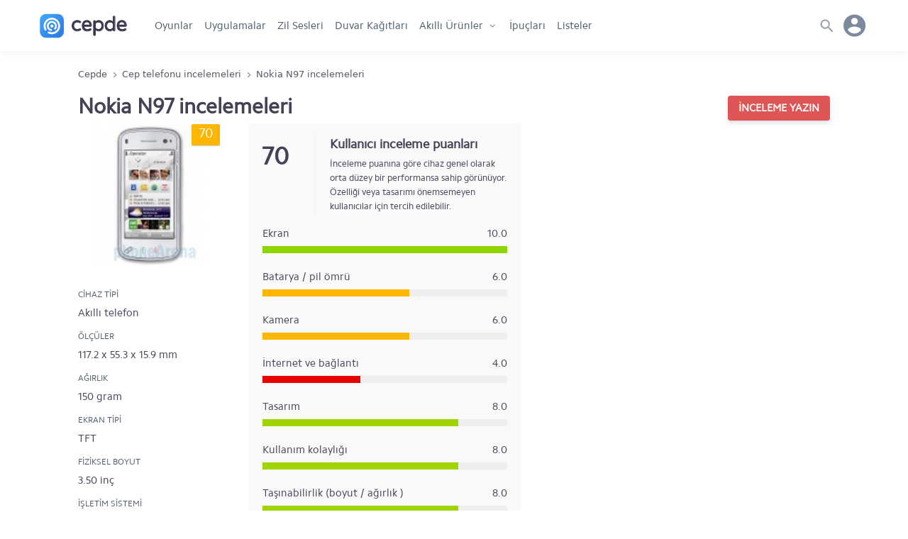

--- FILE ---
content_type: text/html; charset=UTF-8
request_url: https://www.cepde.net/incelemeler/nokia-n97/
body_size: 8742
content:
<!doctype html>
<html lang="tr">
<head prefix="og: http://ogp.me/ns#">
<meta charset="UTF-8">
<meta name="viewport" content="width=device-width, initial-scale=1.0"> 
<title>Nokia N97 incelemesi</title>
<meta name="description" content="Nokia N97 telefonuna ait editör ve kullanıcı incelemelerini okuyun" />
<meta name="robots" content="index, max-snippet:-1, max-video-preview:-1, max-image-preview:large" />
<meta name="twitter:site" content="@cepdenet" />
<meta name="google-site-verification" content="mH3Tmw1wDyKTvH8ptT4uJmOUbpmwIoGeQY2PpyjE1YI" />
<meta property="og:type" content="website" />
<meta property="og:site_name" content="Cepde - Mobil Teknoloji Portalı" />
<meta property="og:title" content="Nokia N97 incelemesi" />
<meta property="fb:app_id" content="186257104775003" />
<meta property="og:description" content="Nokia N97 telefonuna ait editör ve kullanıcı incelemelerini okuyun" />
<meta property="og:locale" content="tr_TR" />
<meta name="twitter:card" content="summary" />
<meta name="twitter:title" content="Nokia N97 incelemesi" />
<meta name="twitter:description" content="Nokia N97 telefonuna ait editör ve kullanıcı incelemelerini okuyun" />
<meta name="twitter:site" content="@cepdenet" />
<link rel="preload" href="//cepdecdn.becdn.net/sabit/svg/sprite.svg" as="image" />
<link rel="dns-prefetch" href="//googleads.g.doubleclick.net">
<link rel="dns-prefetch" href="//pagead2.googlesyndication.com">
<link rel="dns-prefetch" href="//www.googletagservices.com">
<link rel="dns-prefetch" href="//tpc.googlesyndication.com">
<link rel="dns-prefetch" href="//cepdecdn.becdn.net">
<link rel="dns-prefetch" href="//www.gstatic.com">
<link rel="dns-prefetch" href="//www.googletagmanager.com">
<link rel="dns-prefetch" href="//adservice.google.com">
<script src="//www.cepde.net/gorunum/cepde/src/genel.js"></script>
<script type="application/ld+json">{"@context": "http://schema.org","@type": "Organization","url": "https://www.cepde.net","logo": "https://www.cepde.net/gorunum/cepde/resim/cepde-logo-png.png","sameAs": ["https://plus.google.com/+cepdenet","https://www.facebook.com/cepdenet","https://www.twitter.com/cepdenet"]}</script>
<link rel="shortcut icon" type="image/x-icon" href="https://cepdecdn.becdn.net/sabit/stil/resim/favicon/favicon.ico" />
<link rel="apple-touch-icon" sizes="60x60" href="https://www.cepde.net/sabit/stil/resim/favicon/apple-touch-icon-60x60.png">
<link rel="apple-touch-icon" sizes="76x76" href="https://www.cepde.net/sabit/stil/resim/favicon/apple-touch-icon-76x76.png">
<link rel="apple-touch-icon" sizes="120x120" href="https://www.cepde.net/sabit/stil/resim/favicon/apple-touch-icon-120x120.png">
<link rel="apple-touch-icon" sizes="152x152" href="https://www.cepde.net/sabit/stil/resim/favicon/apple-touch-icon-152x152.png">
<link rel="icon" type="image/png" sizes="32x32" href="https://www.cepde.net/sabit/stil/resim/favicon/favicon-96x96.png">
<link rel="manifest" href="https://www.cepde.net/sabit/stil/resim/favicon/manifest.json">
<link rel="mask-icon" href="https://www.cepde.net/sabit/stil/resim/favicon/safari-pinned-tab.svg" color="#4082e7">
<meta name="theme-color" content="#ffffff">
<link type="text/css" rel="stylesheet" href="https://www.cepde.net/gorunum/cepde/stilv4.css" />
<style>a {text-decoration:none;}.karsilastirilacaklar{display:none;} .empty{display:none}.split-cover{width:100%;display:-webkit-flex;display:flex;-webkit-flex-direction:column;flex-direction:column;overflow:hidden}.reviews-detail-top{width:100%;max-width:1110px;margin:0 auto 30px;height:auto}.reviews-detail-top h1{width:auto;height:auto;line-height:30px}.reviews-detail-top span{width:70%}.reviews-detail-top .incelemeyaz{margin:0!important;float:right}.reviews-detail-page{width:100%;max-width:1110px;height:auto;margin:0 auto;display:-webkit-flex;display:flex;-webkit-flex-direction:row;flex-direction:row}.reviews-product-side{flex:0 0 200px;-webkit-flex:0 0 200px;flex-direction:column;position:relative}.reviews-product-side .image{height:200px;margin-bottom:20px}.specs{flex-direction:column}.specs div.specsname{font-size:12px;text-transform:uppercase;margin-top:7px;color:#4e5a69}.specs .specs-graphics,.specs .gradeg,.specs .ort{display:none!important}.specs a{display:block;font-size:13px;margin-top:15px;color:#7795f8;font-weight:700}.reviews-detail-wrap{flex:2;margin-left:40px}.review-cards{display:flex;flex-direction:row;margin-bottom:25px}.review-box{width:47%;max-width:390px;padding:15px 20px;background:#f9f9f9}.review-summary{display:flex;flex-direction:row}.average-points{flex:0 0 75px;text-align:left;font-size:35px;line-height:60px;font-weight:700;border-right:1px solid #eef0f3}.review-result{display:flex;flex:2;flex-direction:column;padding-left:20px}.review-result h2{font-size:18px;margin-bottom:5px}.review-result span{font-size:13px;line-height:20px}.criteria{display:flex;flex-direction:column;margin:15px 0}.criteria-inner{display:flex;flex-direction:row}.criteria-inner span.criteria-name{flex:0 0 65%}.criteria-inner span.criteria-score{flex:2;text-align:right}.criteria-inner span.criteria-comment{flex:3}.score-bar-wrap{position:relative;height:10px;margin:5px 0;-webkit-border-radius:2px;-moz-border-radius:2px;border-radius:2px;background-color:#eee}.score-bar{position:absolute;top:0;bottom:0}.score-animation{-webkit-transition:all 1.2s ease-in-out;-moz-transition:all 1.2s ease-in-out;-ms-transition:all 1.2s ease-in-out;-o-transition:all 1.2s ease-in-out;transition:all 1.2s ease-in-out;-webkit-transition-delay:.5s;-moz-transition-delay:.5s;-o-transition-delay:.5s;transition-delay:.5s}.user-reviews,.editor-review{display:flex;flex-direction:column}.user-reviews h3,.editor-review h3{font-size:20px;margin-bottom:20px}.review-body{display:flex;flex-direction:row;margin-bottom:40px}.review-score{flex:0 0 77px;line-height:60px;font-size:35px;font-weight:700;padding-left:5px;padding-right:15px;border-right:1px solid #eef0f3;margin-right:15px}.review-inner{display:flex;flex-direction:column}.whois-and-date,.review-text,.review-options{width:100%}.review-text{margin:10px 0}.whois-and-date img{float:left;width:25px;height:25px;margin-right:7px}.whois-and-date a{display:inline;color:#7795f8}.whois-and-date span{font-size:13px;color:#97a0ab}.review-options{color:#97a0ab;font-size:13px}.review-options a{color:#97a0ab}.review-options i.fa-chevron-up{padding:0 8px 0 3px;border-right:2px solid #eef0f3;margin-right:6px}.review-options i.fa-chevron-down{padding:0 3px 0 0}.review-options i.fa-angle-right{font-size:10px}.review-options i{cursor:pointer}.review-options:hover a{color:#7795f8}.review-options span{float:left;margin-right:10px}.degree{position:absolute;top:0;right:0;width:40px;height:30px;line-height:26px;box-sizing:border-box;padding-left:2px;text-align:center;-moz-border-radius:2px;-webkit-border-radius:2px;border-radius:2px;display:inline-block;color:#ffffff;font-size:19px;font-weight:400;text-decoration:none;cursor:default;box-shadow:0 1px 1px rgba(0,0,0,0.2);padding-right:1px}.pcokiyi{background:#8dd400}.piyi{background:#9fd400}.porta{background:#feb600}.pkotu{background:#e60000}.pcokkotu{background:#cc0000}.pyok{background:#f7f7f7;color:#999!important}@media only screen and (max-width: 959px){.reviews-detail-page{-webkit-flex-direction:column;flex-direction:column}.reviews-detail-wrap{margin-left:0}.reviews-product-side{margin-bottom:45px}}@media only screen and (min-width:481px) and (max-width:959px){.reviews-product-side{flex-direction:row;width:100%}.reviews-product-side .image{margin-right:30px}}@media (max-width:480px){.reviews-product-side{flex:0;-webkit-flex:0}.reviews-product-side .image{text-align:center}}@media (max-width:720px){.review-cards{flex-direction:column}.review-box{width:100%;max-width:100%;margin-bottom:25px;margin-right:0!important}} .acilirmenu.menuacik,body.menuacik, body.searchbar_open {height:100vh!important;}
.follow-us{width:100%;max-width:300px;height:auto;background:#F6F9FC;box-shadow:0 4px 6px rgba(155, 169, 220, 0.11), 0 1px 3px rgba(155, 169, 220, 0.11);border-radius:3px;display:flex;flex-direction:column;margin:0 auto 20px;padding:15px 20px 23px 20px;position:relative;overflow:hidden}.follow-us .svg_rozet{position:absolute;background:url(https://cepdecdn.becdn.net/sabit/svg/sprite.svg) no-repeat;background-size:340px 340px; background-position:-36px -194px;width:30%;height:54px;right:-14%;bottom:0;}.follow-us span{float:left;width:100%;line-height:20px;font-family:Cphregular,sans-serif;font-weight:400}.follow-us span.do{height:20px;font-size:20px;font-weight:700;margin-bottom:7px}.follow-us .cepde-social{width:100%;height:30px;margin-top:15px;display:flex;flex-direction:row}.follow-us .social-icons{width:30px;height:30px;margin-right:10px;}.follow-us .cepde-social a {background:url(https://cepdecdn.becdn.net/sabit/svg/sprite.svg) no-repeat; background-size: 324px 308px;}.follow-us .cepde-social a.facebook{background-position:-42px -274px;}.follow-us .cepde-social a.twitter{background-position:-76px -274px;}.follow-us .cepde-social a.instagram{background-position:-110px -274px;}.follow-us .cepde-social a.rss{background-position:-144px -274px;}
.popular-compares {/*width:30%;min-width:300px;*/margin-right:3%;margin-bottom:26px;background:#fff;box-shadow:0px 4px 6px rgba(50,50,93,.11), 0 1px 3px rgba(0,0,0,.08);border:1px solid rgba(50, 50, 93, 0.07);border-radius:4px;display:flex;flex-direction:column;position:relative;text-align:center;}.popular-compares a {color:inherit;}.popular-compares .images {height:125px;margin-top:10px;display:flex;flex-direction:row;}.popular-compares .images .vs {color:#757579;width:1px;display:flex;align-items:center;justify-content:center;font-family:Rajdhani,arial,sans-serif;font-size:20px;}.popular-compares .images img {display:inline;width:auto;height:110px;position:relative;margin:0 auto;}.popular-compares.two .i1,.popular-compares.two .i2,.popular-compares.two .i3 {width:50%;text-align:center;}.popular-compares.trio .i1,.popular-compares.trio .i2,.popular-compares.trio .i3 {width:33.3%;text-align:center;}.popular-compares .names {height:60px;display:flex;flex-direction:row;align-items:center;color:inherit;background:#f6f9fc;line-height:20px;}.popular-compares.two .names span {width:50%;padding:0 10px;}.popular-compares.trio .names span {width:33.3%;height:60px;padding:0 5px;display:flex;text-align:center;justify-content:center;line-height:20px;align-items:center;}.searchbutton{width:auto!important;float: right;position:absolute;z-index:5;content:'';right:9px;border-radius:50px;top:7px;}.searchbutton button {width:36px;height:36px;background-color:#dee3e8!important;background: url(https://cepdecdn.becdn.net/sabit/svg/sprite.svg) no-repeat; background-size:300px 400px; background-position:3px -189px;float:right;content:'';display:inline-block;border:none;padding:0!important;border-radius:50px;cursor:pointer;}@media only screen and (min-width: 1001px) {nav.anamenu ul li.gotohome{display:none;}}.howtoinstall{background:#f1f1f1;padding:10px 15px 13px 15px; font-size:14px;margin-bottom:20px;border-radius:5px;line-height:24px;}.howtoinstall h3,.howtoinstall h4{font-size:15px;margin:0 0 5px 0;}.howtoinstall a {color:#4e68bd;font-weight:bold;}.srcsiz.lazyload,.srcsiz.lazyloading {opacity: 0;}.srcsiz.lazyloaded {opacity: 1;transition: opacity 300ms;}
.ekim29{width: 100%;display: block;height: 47px;background: url(https://www.cepde.net/sabit/stil/resim/ozel/29-ekim-yuzuncu-yilll.webp) no-repeat;background-position: 103%;background-size: auto 47px;}.nisan23{width: 100%;display: block;height: 47px;background: url(https://cepdecdn.becdn.net/sabit/stil/resim/ozel/23nisan.jpg) no-repeat;background-position: 17%;background-size: auto 47px;}.mayis19{width: 100%;display: block;height: 47px;background: url(https://cepdecdn.becdn.net/sabit/stil/resim/ozel/19mayis.png) no-repeat;background-position: 50%;background-size: auto 47px;}@media only screen and (max-width: 479px) {.ekim29{height:34px;background-position: 22%;background-size: auto 34px;}.nisan23{height:40px;background-position: 15%;background-size: auto 40px;}.mayis19{height:46px;background-position:38%;background-size: auto 46px;}}.kasim10{width: 100%;display: block;height: 47px;background: url(https://cepdecdn.becdn.net/sabit/stil/resim/ozel/10-kasim-izindeyiz.png) no-repeat;background-position: 25%;background-size: auto 47px;}.app-rating{display:flex;height:20px!important;line-height:30px;align-items:center; font-size:14px;font-weight: 500;color:#773b0c;}header.globalnav{box-shadow:0 5px 10px -2px rgba(0,0,0,0.05)!important;}
span.app-rated{display:inline-block;width:18px;height:22px!important;background-size:14px;background-image: url("data:image/svg+xml,%3Csvg xmlns='http://www.w3.org/2000/svg' width='16' height='16' viewBox='0 0 16 16' fill='%23FDC83F'%3E%3Cpath d='M8,0.4l2.4,5L16,6.2l-4,3.9l1,5.5L8,13l-4.9,2.6l1-5.5L0,6.2l5.6-0.8L8,0.4z'/%3E%3C/svg%3E%0A");background-repeat:no-repeat;background-position:0 3px;margin:0!important;}
.app-rating-result{width:80px!important;height:22px!important;background-image: url("data:image/svg+xml,%3Csvg xmlns='http://www.w3.org/2000/svg' width='16' height='16' viewBox='0 0 24 24' style='fill: %23e0dfdd;'%3E%3Cpath d='M12 5.173l2.335 4.817 5.305.732-3.861 3.71.942 5.27-4.721-2.524-4.721 2.525.942-5.27-3.861-3.71 5.305-.733 2.335-4.817zm0-4.586l-3.668 7.568-8.332 1.151 6.064 5.828-1.48 8.279 7.416-3.967 7.416 3.966-1.48-8.279 6.064-5.827-8.332-1.15-3.668-7.569z'/%3E%3C/svg%3E");background-repeat:repeat-x;background-position:0 2px;}
.rated-result{display:inline-block;height:22px!important;background-image: url("data:image/svg+xml,%3Csvg xmlns='http://www.w3.org/2000/svg' width='16' height='16' viewBox='0 0 16 16' fill='%23FDC83F'%3E%3Cpath d='M8,0.4l2.4,5L16,6.2l-4,3.9l1,5.5L8,13l-4.9,2.6l1-5.5L0,6.2l5.6-0.8L8,0.4z'/%3E%3C/svg%3E%0A");background-repeat:repeat-x;background-position:0 2px;margin:0!important;}
@media only screen and (max-width: 479px) {.kasim10{height:34px;background-position: 27%;background-size: auto 34px;}} section.new_tips a,section.new_reviews a {overflow:hidden;}.wallpaper_preview img {float:left;min-height:100%;margin-left:-12%;}.wallpaper_preview {overflow:hidden;}
.device-cart{display: flex; flex-direction: row; width: 100%; max-width: 300px; height: 80px;margin-bottom:25px;}.device-cart a {display:flex;width:100%;color:inherit;}.device-thumb {flex:0 0 60px; -webkit-flex:0 0 60px; max-width: 80px;margin-right: 13px;}.device-thumb img {width: auto; max-width: 80px; height: auto; max-height: 80px; display: inline;}.device-info {flex:2;min-width:125px;display: flex; flex-direction: column;justify-content:center;}.device-info h4{font-size: 15px; height: 25px; line-height: 25px; font-family: Cphregular,arial,sans-serif; margin-bottom: 10px;}.device-info span {height: 20px; line-height: 20px; font-family: Cphregular,arial,sans-serif; margin-bottom: 5px; font-size: 13px; color: #6b7c93;}.appcard {width: 100%; max-width: 300px; height: auto; box-shadow: 0 4px 6px rgba(50,50,93,.11), 0 1px 3px rgba(0,0,0,.08); border-radius: 3px; display: flex; flex-direction: column; margin: 0 auto 20px; padding: 15px 20px 23px 20px;}.appcard a {width:100%;height:100%; display:flex;flex-direction:column;}
.appcard.red {background:#FF4B55;color:#fff}.red a {color:#fff}
.appcard .card-title{display:flex;flex-direction:row;min-height:32px;height:auto;line-height:35px;font-size: 20px;font-weight: 700;margin-bottom:7px;}
.appcard .card-text {float:left;width:100%;line-height:20px; color:#ffeded;font-family:Cphregular,sans-serif;font-weight:400;}
.popular {width: 240px!important; min-width: 210px; display: flex; flex-direction: row; padding: 0!important; margin-right: 25px!important;}.popular a {width:100%;}.popular-apps {float: left; display: flex; flex-direction: row; min-width: 74px; width: 74px; height: 120px; margin: 0px 14px 0 0; overflow: hidden;}.popular-apps a {display: flex; color: inherit; flex-direction: column; width: 100%;}.popular-apps .namecat {display: flex; flex-direction: column; flex: auto; width: 100%; white-space: nowrap; text-overflow: ellipsis;}.popular-apps p.cat {color: #7b8eb0; font-size: 13px; line-height: 22px; font-weight: 400; float: left; width: 100%; height: auto; text-overflow: ellipsis;}.popular-apps span.name {color: #3a374c; font-size: 14px; width: 100%; display: flex; line-height: 18px; font-weight: normal; white-space: nowrap; text-overflow: ellipsis; overflow: hidden; font-family: Cphregular!important; max-height: 44px; white-space: break-spaces; padding: 7px 0px 0 0;}.popular-apps img {flex: 0 0 50px; -webkit-flex: 0 0 68px; width: 68px; height: 68px; border-radius: 10px;}.popular-apps-box {display: flex; flex-direction: row; width: 100%; height: 70px; overflow-x: auto; overflow-y: hidden!important; white-space: nowrap; padding: 0!important;scrollbar-width:none;}.popular-apps-container {float:left;width:100%;height:auto;margin-bottom:10px;}.popular-apps-box::-webkit-scrollbar-track{background-color:#f6f9fc}.popular-apps-box::-webkit-scrollbar{display:none;}
.slider {display: flex; flex-direction: column; width: 100%!important;overflow-y:hidden;overflow-x:hidden;scroll-behavior: smooth;white-space: nowrap; scrollbar-width: none;-ms-overflow-style: none;}.slider::-webkit-scrollbar {display: none;}.slider .sapps {width: 240px!important; min-width: 210px; display: flex; flex-direction: row; padding: 0!important; margin-right: 25px!important;}
.download-detail .slider { flex-direction:row!important;overflow-x:auto!important;}
@media only screen and (max-width: 959px) { 
.slider {flex-direction:row;overflow-x:auto;margin-bottom:10px;}
}
.bayrak{display: flex; width: 70px; align-items: center;}.deprem{display: flex; width: calc(100% - 70px); height: 100%; color: #fff; font-size: 18px; font-weight: 900; align-items: flex-start; flex-direction: column; justify-content: center;}.deprem span{font-size: 13px; font-weight: normal; height: 18px; line-height: 18px;}.bayrak svg {width:70px;height: 70px;}.st0{fill:#f31111;}.st1{fill:#ffffff;} a.deprem-uygulamalari{display:flex;flex-direction:row; width:100%;height:100px;background:#f31111;margin-bottom: 20px;border-radius: 4px;}
.the-best-racing-card {background-color: #110a23!important; box-shadow: 0 4px 6px rgba(155, 169, 220, 0.11), 0 1px 3px rgba(155, 169, 220, 0.11); border-radius: 3px; display: flex; flex-direction: column; background: url(https://cepdecdn.becdn.net/gorunum/cepde/resim/banner/en-iyi-yaris-oyunlari.webp) no-repeat; background-size: 300px 100px; background-position: center right; width: 100%; height: 100px; margin: 0 auto 20px; padding: 0 20px; justify-content: center;}
.the-best-racing-card span {width: 120px; line-height: 22px; height: auto; font-size: 20px; font-weight: 700; color: white;}
</style>



<script async src="https://www.googletagmanager.com/gtag/js?id=G-QTS4B7206G"></script>
<script>
  window.dataLayer = window.dataLayer || [];
  function gtag(){dataLayer.push(arguments);}
  gtag('js', new Date());
  gtag('config', 'G-QTS4B7206G');
</script>
</head><body><header class="globalnav"><div class="head-wrapper">
<div class="menuyuac"><span></span></div>
<a href="https://www.cepde.net" title="Cepde" class="logo"></a>
<nav class="anamenu acilirmenu fiksle">
<ul>
	<li class="gotohome"><a href="https://www.cepde.net" title="Cepde anasayfa">Anasayfa</a></li>
			<li><a href="https://www.cepde.net/android-oyunlar/" title="Android oyun">Oyunlar</a></li>
	<li><a href="https://www.cepde.net/android-programlari/" title="Android uygulamaları">Uygulamalar</a></li>
	<li><a href="https://www.cepde.net/zil-sesleri/" title="Zil sesleri">Zil Sesleri</a></li>
			<li><a href="https://www.cepde.net/duvar-kagitlari/" title="Duvar kağıtları">Duvar Kağıtları</a></li>
		  	<li class="productmenu"><a href="https://www.cepde.net/urunler/" title="Akıllı Ürünler" class="oki">Akıllı Ürünler</a><ul class="navs">
      <li><a href="https://www.cepde.net/cep-telefonlari/" title="Akıllı telefonları">Akıllı telefonlar</a></li>
      <li><a href="https://www.cepde.net/karsilastir/" title="Telefon karşılaştırma">Karşılaştırma</a></li>
	  <li><a href="https://www.cepde.net/urun-incelemeleri/" title="İncelemeler">İncelemeler</a></li>
	  <li><a href="https://www.cepde.net/akilli-saatler/" title="Akıllı saatler">Akıllı saatler</a></li>
	  <li><a href="https://www.cepde.net/tabletler/" title="Tabletler">Tabletler</a></li>
    </ul></li>
	<li><a href="https://www.cepde.net/ipuclari/" title="İpuçları">İpuçları</a></li>
	<li><a href="https://www.cepde.net/listeler/" title="Android oyun ve uygulama listeleri">Listeler</a></li>
</ul>
</nav>
<div class="usermenu">

<span class="user-avatar"><span class="noavatar"></span></span>
<div class="userlinks"><ul>
<li><a rel="nofollow" href="https://www.cepde.net/giris/" title="Üye girişi yapın" class="login">Giriş yap</a></li>
<li><a href="https://www.cepde.net/kayit/" title="Kayıt ol" class="register">Kayıt ol</a></li>
<li><a href="https://www.cepde.net/ekle/" rel="nofollow" title="İçerik ekle" class="add-content">İçerik ekle</a></li>
 </ul></div>
</div>

<div class="search"><div class="searchTrigger"><span></span></div>
<div class="searchbar">
<div class="searchwrap"><div class="searchform">
    <form action="non-empty" id="ilk-form" method="post" onsubmit="ara('https://www.cepde.net',this.id);return false;">
        <input type="text" id="ara2" class="cleaner" placeholder="Arama kelimenizi yazın" required>
		<span class="searchbutton"><button id="aramayap" name="Text1" type="submit"></button></span>
<div class="where-to">Şurada aranacak: <input type="hidden" value="site" id="ne" />
<div class="search-select">
	<select name="arama" id="arama" >
		<option value="a1">Tüm sitede</option>
		<option value="a2">Oyun/uygulama</option>
		<option value="a3">Duvar kağıdı</option>
		<option value="a4">Cep telefonu</option>
		<option value="a5">Tablet</option>
        <option value="a9">İncelemeler</option>
		<option value="a6">İpucu</option>
		<option value="a7">Liste</option>
		<option value="a8">Geliştirici</option>
	</select>
</div></div></form></div></div>
<div class="quicklinks">
<ul>
<li class="searchpop">Geliştiriciler</li>
<li><a href="https://www.cepde.net/gelistiriciler/gameloft/" title="Gameloft oyunları">Gameloft</a></li>
<li><a href="https://www.cepde.net/gelistiriciler/konami/" title="Konami oyunları">KONAMI</a></li>
<li><a href="https://www.cepde.net/gelistiriciler/riot-games/" title="Riot Games oyunları">Riot Games</a></li>
<li><a href="https://www.cepde.net/gelistiriciler/zuuks-games/" title="Zuuks Games oyunları">Zuuks Games</a></li>
<li><a href="https://www.cepde.net/gelistiriciler/electronic-arts/" title="Electronic Arts oyunları">Electronic Arts</a></li>
<li><a href="https://www.cepde.net/gelistiriciler/google/" title="Google uygulamaları">Google</a></li>
<li><a href="https://www.cepde.net/gelistiriciler/facebook/" title="Facebook uygulamaları">Facebook</a></li>
<li><a href="https://www.cepde.net/gelistiriciler/warner-bros-international-enterprises/" title="Warner Bros oyunları">Warner Bros</a></li>

</ul>
<ul>
<li class="searchpop">Popüler içerikler</li>
<li><a href="https://www.cepde.net/android-macera-oyunlari/minecraft-apk.html" title="Minecraft apk">Minecraft APK</a></li>
<li><a href="https://www.cepde.net/android-spor-oyunlari/football-manager-apk.html" title="Football Manager 2023 APK">FM 2023 APK</a></li>
<li><a href="https://www.cepde.net/android-simulasyon-oyunlari/truck-simulator-ultimate-apk-indir.html" title="Truck Simulator Ultimate APK">Truck Simulator Ultimate APK</a></li>
<li><a href="https://www.cepde.net/android-savas-ve-strateji-oyunlari/league-of-legends-wild-rift-apk.html" title="League of Legends Wild Rift apk">LoL Wild Rift APK</a></li>
<li><a href="https://www.cepde.net/android-simulasyon-oyunlari/farming-simulator-20-apk.html" title="Farming simulator 20 apk">Farming Simulator 20 APK</a></li>
<li><a href="https://www.cepde.net/android-aksiyon-oyunlari/call-of-duty-mobile-apk.html" title="Call of Duty: Mobile apk">Call of Duty Mobile APK</a></li>
<li><a href="https://www.cepde.net/android-aksiyon-oyunlari/pubg-mobile-apk.html" title="Pubg mobile apk">PUBG Mobile APK</a></li>
<li><a href="https://www.cepde.net/android-aksiyon-oyunlari/brawl-stars.html" title="Brawl Stars indir">Brawl Stars APK</a></li>
</ul></div>
</div>
</div>
</div></header>
<div class="split">
 <ul class="breadcrumb" itemscope itemtype="http://schema.org/BreadcrumbList"><li itemprop="itemListElement" itemscope itemtype="http://schema.org/ListItem"><a itemprop="item" href="https://www.cepde.net"><span itemprop="name">Cepde</span></a><meta itemprop="position" content="1" /></li><li itemprop="itemListElement" itemscope itemtype="http://schema.org/ListItem"><a itemprop="item" href="https://www.cepde.net/telefon-incelemeleri/"><span itemprop="name">Cep telefonu incelemeleri</span></a><meta itemprop="position" content="2" /></li> <li itemprop="itemListElement" itemscope itemtype="http://schema.org/ListItem"><a itemtype="http://schema.org/Thing" itemprop="item" href="/incelemeler/nokia-n97/"><span itemprop="name">Nokia N97 incelemeleri</span></a><meta itemprop="position" content="3" /></li></ul>
<header class="reviews-detail-top"><h1>Nokia N97 incelemeleri</h1><a class="incelemeyaz buttons red" href="https://www.cepde.net/incelemeler/nokia-n97/inceleme-yaz/">inceleme yazın</a></header>
<main class="reviews-detail-page">
<aside class="reviews-product-side">
<div class="image" style="position:relative;"><img class="lazyload srcsiz" data-src="https://www.cepde.net/caches/wyuzelli/cmVzaW1sZXIvY2loYXpsYXIvbm9raWEtbjk3.jpg" alt="Nokia N97 inceleme" height="200" /><span class="degree porta">70</span></div>
<div class="specs">
<div class="specsname">Cihaz tipi</div>
<span>Akıllı telefon</span>
<div class="specsname">Ölçüler</div>
<span><div class="specs-graphics"><div class="buydeg"><i class="fa fa-mobile" style="color:#e9e9e9;"></i></div>
				<div class="ordeg"><i class="fa fa-mobile" ></i></div>
				<div class="kudeg"><i class="fa fa-mobile" style="color:#e9e9e9;"></i></div></div><!--cepde-->117.2 x 55.3 x 15.9 <!--cepde-->mm</span>
<div class="specsname">Ağırlık</div>
<span><style>.ilyas{height:60%; background:orange; left:0; position:absolute; bottom:0;}</style><div class="gradeg"><div class="ort ilyas"></div></div><!--cepde-->150 <!--cepde-->gram</span>
<div class="specsname">Ekran tipi</div>
<span><!--cepde-->TFT</span>
<div class="specsname">Fiziksel boyut</div>
<span><div class="specs-graphics"><div class="kudeg"><i class="fa fa-compress"></i></div></div><!--cepde-->3.50 <!--cepde-->inç</span>
<div class="specsname">İşletim sistemi</div>
<span>Symbian</span>
<div class="specsname">Kamera</div>
<span><div class="specs-graphics"><div class="buydeg" style="color:#999;"><i class="fa fa-camera"></i></div><div class="ordeg" style="color:#288bbe;"><i class="fa fa-camera"></i></div><div class="kudeg" style="color:#999;"><i class="fa fa-camera"></i></div></div>5 megapiksel</span>
<div class="specsname">Bekleme ve konuşma süresi</div>
<span><div class="specs-graphics"><div class="gradeg"><i class="fa fa-bolt"></i><div class="ort" style="height:100%; background:#a4c739; left:0; position:absolute; bottom:0;"></div></div></div><!--cepde-->432 <!--cepde-->saat, <!--cepde-->9.5 <!--cepde-->saat</span>
</div>
</aside><article class="reviews-detail-wrap">
<section class="review-cards">
 
<div class="review-box" style="margin-right:25px;"> <div class="review-summary"><div class="average-points">70</div>
<div class="review-result"><h2>Kullanıcı inceleme puanları</h2>
<span>İnceleme puanına göre cihaz genel olarak orta düzey bir performansa sahip görünüyor. Özelliği veya tasarımı önemsemeyen kullanıcılar için tercih edilebilir.</span></div>
</div>
<div class="criteria">
<div class="criteria-inner"><span class="criteria-name">Ekran</span><span class="criteria-score">10.0</span></div>
<div class="score-bar-wrap"><span class="score-bar score-animation pcokiyi" style="width:100%;"></span></div>
</div>
<div class="criteria">
<div class="criteria-inner"><span class="criteria-name">Batarya / pil ömrü</span><span class="criteria-score">6.0</span></div>
<div class="score-bar-wrap"><span class="score-bar score-animation porta" style="width:60%;"></span></div>
</div>
<div class="criteria">
<div class="criteria-inner"><span class="criteria-name">Kamera</span><span class="criteria-score">6.0</span></div>
<div class="score-bar-wrap"><span class="score-bar score-animation porta" style="width:60%;"></span></div>
</div>
<div class="criteria">
<div class="criteria-inner"><span class="criteria-name">İnternet ve bağlantı</span><span class="criteria-score">4.0</span></div>
<div class="score-bar-wrap"><span class="score-bar score-animation pkotu" style="width:40%;"></span></div>
</div>
<div class="criteria">
<div class="criteria-inner"><span class="criteria-name">Tasarım</span><span class="criteria-score">8.0</span></div>
<div class="score-bar-wrap"><span class="score-bar score-animation piyi" style="width:80%;"></span></div>
</div>
<div class="criteria">
<div class="criteria-inner"><span class="criteria-name">Kullanım kolaylığı</span><span class="criteria-score">8.0</span></div>
<div class="score-bar-wrap"><span class="score-bar score-animation piyi" style="width:80%;"></span></div>
</div>
<div class="criteria">
<div class="criteria-inner"><span class="criteria-name">Taşınabilirlik (boyut / ağırlık )</span><span class="criteria-score">8.0</span></div>
<div class="score-bar-wrap"><span class="score-bar score-animation piyi" style="width:80%;"></span></div>
</div>
<div class="criteria">
<div class="criteria-inner"><span class="criteria-name">Dayanıklılık</span><span class="criteria-score">10.0</span></div>
<div class="score-bar-wrap"><span class="score-bar score-animation pcokiyi" style="width:100%;"></span></div>
</div>
<div class="criteria">
<div class="criteria-inner"><span class="criteria-name">Çağrı ve ses kalitesi</span><span class="criteria-score">8.0</span></div>
<div class="score-bar-wrap"><span class="score-bar score-animation piyi" style="width:80%;"></span></div>
</div>
<div class="criteria">
<div class="criteria-inner"><span class="criteria-name">Medya desteği</span><span class="criteria-score">8.0</span></div>
<div class="score-bar-wrap"><span class="score-bar score-animation piyi" style="width:80%;"></span></div>
</div>
<div class="criteria">
<div class="criteria-inner"><span class="criteria-name">Ekosistem (uygulama, aksesuar vb.)</span><span class="criteria-score">8.0</span></div>
<div class="score-bar-wrap"><span class="score-bar score-animation piyi" style="width:80%;"></span></div>
</div>
</div>
 <!-- kullanıcı inceleme kartı bitti -->
 <!-- editör inceleme kartı bitti -->
</section>
<section class="user-reviews">
<h3>Kullanıcı incelemeleri</h3><div class="review-body">
<div class="review-score">70</div>
<div class="review-inner">
<div class="whois-and-date"><img src="https://www.cepde.net/sabit/icerik/resimler/profil/avatar-yok.svg" width="40" height="40"> <a href="https://www.cepde.net/uyeler/poyraz61-202145">poyraz61</a>  inceledi. <span>22.05.2014</span></div>
<div class="review-text"><p>telefon &ouml;m&uuml;r acısından harika ,kamera ayarları yeterli degil ,klavye olması cok kullanışlı ,nette gezinmesi biraz zor bi anda netten cıkıyor, oyun oynayınca şarz cabuk t&uuml;keniyor</p>                                                                ...</div>
<div class="review-options"><span><span id="a9651">0</span> <span onclick="ioy('https://www.cepde.net',9651,'a')"><i class="fa fa-chevron-up"></i></span> <span onclick="ioy('https://www.cepde.net',9651,'e')"><i class="fa fa-chevron-down"></i></span> <span id="e9651">0</span></span> <span>&middot;</span> <a href="https://www.cepde.net/incelemeler/nokia-n97/9651.html">incelemenin detayları &raquo;</a><div id="genel"></div></div>
</div>
</div>
</section>
<div class="sayfalar"></div>
</article>
</main>
</div>
<div class="overlay"></div>
<footer>
<a href="https://www.cepde.net/s/kullanim-sartlari-ve-bildirimi.html" title="Site kullanım şartları">Kullanım şartları</a>
<a href="https://www.cepde.net/s/gizlilk-politikasi.html" title="Gizlilik politikası">Gizlilik</a>
<a href="https://www.cepde.net/s/cookie-cerez-kullanimi.html" title="Cepde ve çerez kullanımı hakkında bilgiler">Çerezler</a>
<a href="https://www.cepde.net/hakkimizda/" title="Cepde hakkında - About us">Hakkımızda</a>
<a href="https://www.cepde.net/s/ebeveynler-icin.html" title="Çocuk güvenliği - Ebeveynler için bilgilendirme">Ebeveynler için bilgilendirme</a>
<a href="https://www.cepde.net/yardim/" title="Site kullanımı ve özellikleri için yardım dokümanı">Yardım</a>
<a href="https://www.cepde.net/anketler/" title="Kullanıcı deneyimine dayalı anketler">Anketler</a>
<a href="https://www.cepde.net/gelistiriciler/" title="Uygulama geliştiricileri">Geliştiriciler</a>
<a href="https://www.cepde.net/listeler/" title="Android uygulama ve oyun listeleri">Listeler</a>
<a href="https://www.cepde.net/iletisim/" title="İletişim">İletişim</a>
<span class="copy">Cepde &copy; 2026 - Türkiye'nin en iyi APK indirme sitesi.</span>

</footer>
<script>
if ('serviceWorker' in navigator) {
  window.addEventListener('load', function() {
    navigator.serviceWorker.register('/sw.js').then(function(registration) {
      // Registration was successful
      console.log('ServiceWorker şu alan için kaydedildi: ', registration.scope);
    }, function(err) {
      // registration failed :(
      console.log('ServiceWorker kayıt hatası: ', err);
    });
  });
}
</script>
<script async src="https://pagead2.googlesyndication.com/pagead/js/adsbygoogle.js?client=ca-pub-9900518273151101" crossorigin="anonymous"></script>

<script>$(document).ready(function(){new jBox('Tooltip',{attach:'.bilgiac',getContent:'data-jBox-content',position:{y:'bottom'},closeOnMouseleave:!0})})</script>
</body>
</html>

--- FILE ---
content_type: text/html; charset=utf-8
request_url: https://www.google.com/recaptcha/api2/aframe
body_size: 267
content:
<!DOCTYPE HTML><html><head><meta http-equiv="content-type" content="text/html; charset=UTF-8"></head><body><script nonce="Fs9eOvpfHK3x89vtL8x3-A">/** Anti-fraud and anti-abuse applications only. See google.com/recaptcha */ try{var clients={'sodar':'https://pagead2.googlesyndication.com/pagead/sodar?'};window.addEventListener("message",function(a){try{if(a.source===window.parent){var b=JSON.parse(a.data);var c=clients[b['id']];if(c){var d=document.createElement('img');d.src=c+b['params']+'&rc='+(localStorage.getItem("rc::a")?sessionStorage.getItem("rc::b"):"");window.document.body.appendChild(d);sessionStorage.setItem("rc::e",parseInt(sessionStorage.getItem("rc::e")||0)+1);localStorage.setItem("rc::h",'1769284216224');}}}catch(b){}});window.parent.postMessage("_grecaptcha_ready", "*");}catch(b){}</script></body></html>

--- FILE ---
content_type: image/svg+xml
request_url: https://www.cepde.net/sabit/icerik/resimler/profil/avatar-yok.svg
body_size: -240
content:
<svg xmlns="http://www.w3.org/2000/svg" viewBox="0 0 24 24" style="fill:#7C8A9D;"><path d="M12,2C6.477,2,2,6.477,2,12c0,5.523,4.477,10,10,10s10-4.477,10-10C22,6.477,17.523,2,12,2z M12,4.75 c1.795,0,3.25,1.455,3.25,3.25s-1.455,3.25-3.25,3.25S8.75,9.795,8.75,8S10.205,4.75,12,4.75z M12,20 c-2.77,0-5.21-1.408-6.646-3.547C6.475,14.823,10.046,14,12,14s5.525,0.823,6.646,2.453C17.21,18.592,14.77,20,12,20z"></path></svg>